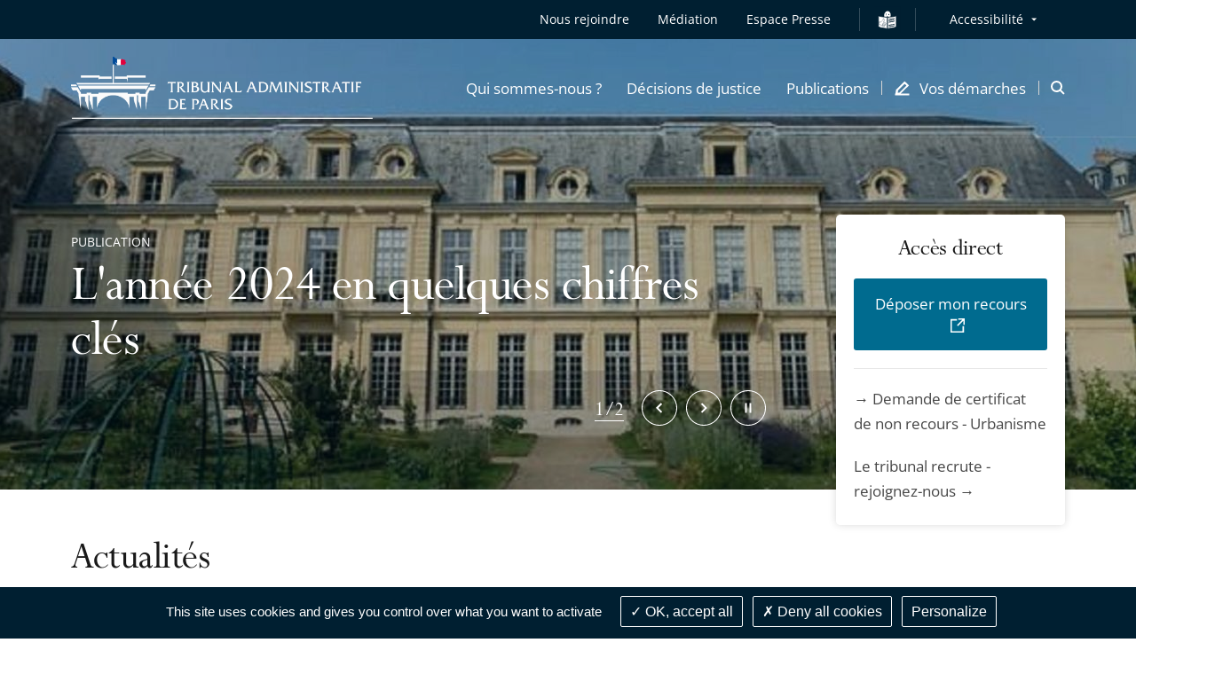

--- FILE ---
content_type: application/javascript
request_url: https://paris.tribunal-administratif.fr/js/routing?callback=fos.Router.setData
body_size: 1945
content:
/**/fos.Router.setData({"base_url":"","routes":{"export_tree":{"tokens":[["text","\/swordexport\/tree"]],"defaults":[],"requirements":[],"hosttokens":[],"methods":[],"schemes":[]},"ce_web_search_autocomplete":{"tokens":[["text","\/autocomplete"]],"defaults":[],"requirements":[],"hosttokens":[],"methods":[],"schemes":[]},"siso_menu_admin_fetch_prices":{"tokens":[["variable","\/","[^\/]++","currency",true],["variable","\/","[^\/]++","shopId",true],["text","\/api\/eshop\/prices-fetch"]],"defaults":{"shopId":null,"currency":null},"requirements":[],"hosttokens":[],"methods":["POST"],"schemes":[]},"siso_menu_admin_update_prices":{"tokens":[["variable","\/","[^\/]++","shopId",true],["text","\/api\/eshop\/prices-update"]],"defaults":{"shopId":null},"requirements":[],"hosttokens":[],"methods":["POST"],"schemes":[]},"siso_menu_admin_fetch_stock":{"tokens":[["variable","\/","[^\/]++","shopId",true],["text","\/api\/eshop\/stock-fetch"]],"defaults":{"shopId":null},"requirements":[],"hosttokens":[],"methods":["POST"],"schemes":[]},"siso_menu_admin_update_stock":{"tokens":[["variable","\/","[^\/]++","shopId",true],["text","\/api\/eshop\/stock-update"]],"defaults":{"shopId":null},"requirements":[],"hosttokens":[],"methods":["POST"],"schemes":[]},"siso_auto_suggest":{"tokens":[["text","\/search_autosuggest"]],"defaults":[],"requirements":[],"hosttokens":[],"methods":["GET"],"schemes":[]},"_ez_content_translation_view":{"tokens":[["variable","\/","[^\/]++","locationId",true],["variable","\/","[^\/]++","languageCode",true],["text","\/translation"],["variable","\/","[^\/]++","layout",true],["variable","\/","[^\/]++","viewType",true],["variable","\/","[^\/]++","contentId",true],["text","\/view\/content"]],"defaults":{"viewType":"full","locationId":null,"layout":true},"requirements":[],"hosttokens":[],"methods":[],"schemes":[]},"_ez_content_view":{"tokens":[["variable","\/","[^\/]++","locationId",true],["variable","\/","[^\/]++","layout",true],["variable","\/","[^\/]++","viewType",true],["variable","\/","[^\/]++","contentId",true],["text","\/view\/content"]],"defaults":{"viewType":"full","locationId":null,"layout":true},"requirements":[],"hosttokens":[],"methods":[],"schemes":[]},"ezplatform.content_type.copy":{"tokens":[["text","\/copy"],["variable","\/","[^\/]++","contentTypeId",true],["text","\/contenttype"],["variable","\/","\\d+","contentTypeGroupId",true],["text","\/contenttypegroup"]],"defaults":[],"requirements":{"contentTypeGroupId":"\\d+"},"hosttokens":[],"methods":["GET","POST"],"schemes":[]},"ezplatform.version_draft.has_no_conflict":{"tokens":[["variable","\/","[^\/]++","locationId",true],["variable","\/","[^\/]++","languageCode",true],["variable","\/","[^\/]++","contentId",true],["text","\/version-draft\/has-no-conflict"]],"defaults":{"locationId":null},"requirements":[],"hosttokens":[],"methods":[],"schemes":[]},"ezplatform.content.create.proxy":{"tokens":[["variable","\/","[^\/]++","parentLocationId",true],["variable","\/","[^\/]++","languageCode",true],["variable","\/","[^\/]++","contentTypeIdentifier",true],["text","\/content\/create\/proxy"]],"defaults":[],"requirements":[],"hosttokens":[],"methods":[],"schemes":[]},"ezplatform.content.check_edit_permission":{"tokens":[["variable","\/","[^\/]++","languageCode",true],["text","\/check-edit-permission"],["variable","\/","[^\/]++","contentId",true],["text","\/content"]],"defaults":{"languageCode":null},"requirements":[],"hosttokens":[],"methods":[],"schemes":[]},"ezplatform.content_on_the_fly.create":{"tokens":[["variable","\/","[^\/]++","locationId",true],["variable","\/","[^\/]++","languageCode",true],["variable","\/","[^\/]++","contentTypeIdentifier",true],["text","\/content\/create\/on-the-fly"]],"defaults":[],"requirements":[],"hosttokens":[],"methods":["GET","POST"],"schemes":[]},"ezplatform.content_on_the_fly.edit":{"tokens":[["variable","\/","[^\/]++","locationId",true],["variable","\/","[^\/]++","languageCode",true],["variable","\/","[^\/]++","versionNo",true],["variable","\/","[^\/]++","contentId",true],["text","\/content\/edit\/on-the-fly"]],"defaults":{"locationId":null},"requirements":[],"hosttokens":[],"methods":["GET","POST"],"schemes":[]},"ezplatform.content_on_the_fly.has_access":{"tokens":[["text","\/has-access"],["variable","\/","[^\/]++","locationId",true],["variable","\/","[^\/]++","languageCode",true],["variable","\/","[^\/]++","contentTypeIdentifier",true],["text","\/content\/create\/on-the-fly"]],"defaults":[],"requirements":[],"hosttokens":[],"methods":["GET"],"schemes":[]},"ezplatform.user_on_the_fly.create":{"tokens":[["variable","\/","[^\/]++","locationId",true],["variable","\/","[^\/]++","languageCode",true],["variable","\/","[^\/]++","contentTypeIdentifier",true],["text","\/user\/create\/on-the-fly"]],"defaults":[],"requirements":[],"hosttokens":[],"methods":["GET","POST"],"schemes":[]},"ezplatform.user_on_the_fly.edit":{"tokens":[["variable","\/","[^\/]++","locationId",true],["variable","\/","[^\/]++","languageCode",true],["variable","\/","[^\/]++","versionNo",true],["variable","\/","[^\/]++","contentId",true],["text","\/user\/edit\/on-the-fly"]],"defaults":[],"requirements":[],"hosttokens":[],"methods":["GET","POST"],"schemes":[]},"ezplatform.user_on_the_fly.has_access":{"tokens":[["text","\/has-access"],["variable","\/","[^\/]++","locationId",true],["variable","\/","[^\/]++","languageCode",true],["variable","\/","[^\/]++","contentTypeIdentifier",true],["text","\/user\/create\/on-the-fly"]],"defaults":[],"requirements":[],"hosttokens":[],"methods":["GET"],"schemes":[]},"ezplatform.udw.location.data":{"tokens":[["variable","\/","[^\/]++","locationId",true],["text","\/module\/universal-discovery\/location"]],"defaults":[],"requirements":[],"hosttokens":[],"methods":[],"schemes":[]},"ezplatform.udw.locations.data":{"tokens":[["text","\/module\/universal-discovery\/locations"]],"defaults":[],"requirements":[],"hosttokens":[],"methods":[],"schemes":[]},"ezplatform.udw.location_gridview.data":{"tokens":[["text","\/gridview"],["variable","\/","[^\/]++","locationId",true],["text","\/module\/universal-discovery\/location"]],"defaults":[],"requirements":[],"hosttokens":[],"methods":[],"schemes":[]},"ezplatform.udw.accordion.data":{"tokens":[["variable","\/","[^\/]++","locationId",true],["text","\/module\/universal-discovery\/accordion"]],"defaults":[],"requirements":[],"hosttokens":[],"methods":[],"schemes":[]},"ezplatform.udw.accordion_gridview.data":{"tokens":[["text","\/gridview"],["variable","\/","[^\/]++","locationId",true],["text","\/module\/universal-discovery\/accordion"]],"defaults":[],"requirements":[],"hosttokens":[],"methods":[],"schemes":[]},"ezplatform.asset.upload_image":{"tokens":[["text","\/asset\/image"]],"defaults":[],"requirements":[],"hosttokens":[],"methods":["POST"],"schemes":[]},"ezplatform.bulk_operation":{"tokens":[["text","\/api\/ezp\/v2\/bulk"]],"defaults":[],"requirements":[],"hosttokens":[],"methods":["POST"],"schemes":[]},"ezplatform.location.tree.load_children":{"tokens":[["variable","\/","[^\/]++","offset",true],["variable","\/","[^\/]++","limit",true],["variable","\/","\\d+","parentLocationId",true],["text","\/api\/ezp\/v2\/location\/tree\/load-subitems"]],"defaults":{"limit":10,"offset":0},"requirements":{"parentLocationId":"\\d+"},"hosttokens":[],"methods":["GET"],"schemes":[]},"ezplatform.location.tree.load_subtree":{"tokens":[["text","\/api\/ezp\/v2\/location\/tree\/load-subtree"]],"defaults":[],"requirements":[],"hosttokens":[],"methods":["POST"],"schemes":[]},"ezplatform.content.create_no_draft":{"tokens":[["variable","\/","[^\/]++","parentLocationId",true],["variable","\/","[^\/]++","language",true],["variable","\/","[^\/]++","contentTypeIdentifier",true],["text","\/content\/create\/nodraft"]],"defaults":[],"requirements":[],"hosttokens":[],"methods":[],"schemes":[]},"ezplatform.content.draft.edit":{"tokens":[["variable","\/","[^\/]++","locationId",true],["variable","\/","[^\/]++","language",true],["variable","\/","[^\/]++","versionNo",true],["variable","\/","[^\/]++","contentId",true],["text","\/content\/edit\/draft"]],"defaults":{"language":null,"locationId":null},"requirements":[],"hosttokens":[],"methods":[],"schemes":[]},"ezplatform.content.draft.create":{"tokens":[["variable","\/","[^\/]++","fromLanguage",true],["variable","\/","[^\/]++","fromVersionNo",true],["variable","\/","[^\/]++","contentId",true],["text","\/content\/create\/draft"]],"defaults":{"contentId":null,"fromVersionNo":null,"fromLanguage":null},"requirements":[],"hosttokens":[],"methods":[],"schemes":[]},"ezplatform.user.update":{"tokens":[["variable","\/","[^\/]++","language",true],["variable","\/","[^\/]++","versionNo",true],["variable","\/","[^\/]++","contentId",true],["text","\/user\/update"]],"defaults":[],"requirements":[],"hosttokens":[],"methods":[],"schemes":[]},"ezplatform.form_builder.form.preview_form":{"tokens":[["text","\/form\/preview"]],"defaults":[],"requirements":[],"hosttokens":[],"methods":["POST"],"schemes":[]},"ezplatform.form_builder.form.preview_form_field":{"tokens":[["variable","\/","[^\/]++","languageCode",true],["variable","\/","[^\/]++","contentId",true],["text","\/form\/preview"]],"defaults":[],"requirements":[],"hosttokens":[],"methods":["GET"],"schemes":[]},"ezplatform.form_builder.field.request_configuration_form":{"tokens":[["variable","\/","[^\/]++","languageCode",true],["text","\/form\/field\/request-configuration-form"]],"defaults":[],"requirements":[],"hosttokens":[],"methods":["POST"],"schemes":[]},"ezplatform.form_builder.captcha.get_url":{"tokens":[["variable","\/","[^\/]++","fieldId",true],["text","\/form\/captcha\/get-url"]],"defaults":[],"requirements":[],"hosttokens":[],"methods":["GET"],"schemes":[]},"ezplatform.page_builder.location_preview":{"tokens":[["variable","\/","[^\/]++","siteaccessName",true],["variable","\/","[^\/]++","versionNo",true],["variable","\/","[^\/]++","languageCode",true],["variable","\/","\\d+","locationId",true],["text","\/page\/preview"]],"defaults":{"locationId":null,"languageCode":null,"versionNo":null,"siteaccessName":null},"requirements":{"locationId":"\\d+"},"hosttokens":[],"methods":[],"schemes":[]},"ezplatform.page_builder.url_preview":{"tokens":[["variable","\/",".+","url",true],["text","\/page\/preview"]],"defaults":{"url":null},"requirements":{"url":".+"},"hosttokens":[],"methods":[],"schemes":[]},"ezplatform.page_builder.edit":{"tokens":[["variable","\/","[^\/]++","siteaccessName",true],["variable","\/","\\d+","locationId",true],["text","\/page\/edit"]],"defaults":{"locationId":null,"siteaccessName":null},"requirements":{"locationId":"\\d+"},"hosttokens":[],"methods":[],"schemes":[]},"ezplatform.page_builder.layout":{"tokens":[["variable","\/","[^\/]++","layoutId",true],["variable","\/","[^\/]++","siteaccessName",true],["text","\/page\/layout"]],"defaults":{"siteaccessName":null,"layoutId":null},"requirements":[],"hosttokens":[],"methods":[],"schemes":[]},"ezplatform.page_builder.block.request_configuration_form":{"tokens":[["text","\/page\/block\/request-configuration-form"]],"defaults":[],"requirements":[],"hosttokens":[],"methods":["POST"],"schemes":[]},"ezplatform.page_builder.block.configure":{"tokens":[["variable","\/","[^\/]++","languageCode",true],["variable","\/","[^\/]++","blockType",true],["text","\/page\/block\/configure"]],"defaults":{"languageCode":null},"requirements":[],"hosttokens":[],"methods":["POST"],"schemes":[]},"ezplatform.page_builder.block.siteaccess_preview":{"tokens":[["variable","\/","[^\/]++","siteaccessName",true],["text","\/page\/block\/preview\/siteaccess"]],"defaults":[],"requirements":[],"hosttokens":[],"methods":["POST"],"schemes":[]},"ezplatform.page.block.schedule_block.list_content":{"tokens":[["text","\/page\/block\/schedule\/list-content"]],"defaults":[],"requirements":[],"hosttokens":[],"methods":["POST"],"schemes":[]},"ezplatform.page_builder.timeline.events.get":{"tokens":[["text","\/page\/timeline\/events\/get"]],"defaults":[],"requirements":[],"hosttokens":[],"methods":["POST"],"schemes":[]},"ezplatform.version.side_by_side_comparison":{"tokens":[["variable","\/","[^\/]++","versionNoB",true],["variable","\/","[^\/]++","versionNoA",true],["variable","\/","[^\/]++","contentInfoId",true],["text","\/version\/side-by-side-comparison"]],"defaults":{"versionNoB":null},"requirements":[],"hosttokens":[],"methods":[],"schemes":[]},"ezplatform.version.compare":{"tokens":[["variable","\/","[^\/]++","versionNoB",true],["variable","\/","[^\/]++","versionNoA",true],["variable","\/","[^\/]++","contentInfoId",true],["text","\/version\/comparison"]],"defaults":{"versionNoB":null},"requirements":[],"hosttokens":[],"methods":[],"schemes":[]},"ezplatform.workflow.content_create.reviewer_suggest":{"tokens":[["variable","\/","\\d+","locationId",true],["text","\/location"],["variable","\/",".+","languageCode",true],["text","\/language"],["variable","\/",".+","contentTypeIdentifier",true],["text","\/reviewers-suggest\/content-create\/content-type"],["variable","\/",".+","transitionName",true],["text","\/transition"],["variable","\/",".+","workflowName",true],["text","\/workflow"]],"defaults":[],"requirements":{"workflowName":".+","transitionName":".+","contentTypeIdentifier":".+","languageCode":".+","locationId":"\\d+"},"hosttokens":[],"methods":[],"schemes":[]},"ezplatform.workflow.content_edit.reviewer_suggest":{"tokens":[["variable","\/","\\d+","locationId",true],["text","\/location"],["variable","\/","\\d+","versionNo",true],["text","\/version"],["variable","\/","\\d+","contentId",true],["text","\/reviewers-suggest\/content-edit\/content"],["variable","\/",".+","transitionName",true],["text","\/transition"],["variable","\/",".+","workflowName",true],["text","\/workflow"]],"defaults":[],"requirements":{"workflowName":".+","transitionName":".+","contentId":"\\d+","versionNo":"\\d+","locationId":"\\d+"},"hosttokens":[],"methods":[],"schemes":[]},"ibexa.platform.connector.dam.asset_view":{"tokens":[["variable","\/","[^\/]++","transformation",true],["variable","\/","[^\/]++","assetSource",true],["variable","\/","[^\/]++","destinationContentId",true],["text","\/view\/asset"]],"defaults":{"transformation":null},"requirements":[],"hosttokens":[],"methods":["GET"],"schemes":[]},"ibexa.image_editor.update_image_asset":{"tokens":[["variable","\/","[^\/]++","languageCode",true],["variable","\/","[^\/]++","contentId",true],["text","\/image-editor\/update"]],"defaults":{"languageCode":null},"requirements":[],"hosttokens":[],"methods":["PUT"],"schemes":[]},"ibexa.image_editor.create_from_image_asset":{"tokens":[["variable","\/","[^\/]++","languageCode",true],["variable","\/","[^\/]++","fromContentId",true],["text","\/image-editor\/create-from"]],"defaults":{"languageCode":null},"requirements":[],"hosttokens":[],"methods":["POST"],"schemes":[]},"ibexa.image_editor.get_base_64":{"tokens":[["variable","\/","[^\/]++","languageCode",true],["variable","\/","[^\/]++","versionNo",true],["variable","\/","[^\/]++","fieldIdentifier",true],["variable","\/","[^\/]++","contentId",true],["text","\/image-editor\/base64"]],"defaults":{"versionNo":null,"languageCode":null},"requirements":[],"hosttokens":[],"methods":["GET"],"schemes":[]},"ibexa.personalization.model.attribute":{"tokens":[["variable","\/","[^\/]++","source",true],["variable","\/","[^\/]++","attributeSource",true],["variable","\/","[^\/]++","attributeKey",true],["variable","\/","[^\/]++","attributeType",true],["text","\/personalization\/model\/attribute"]],"defaults":{"attributeSource":null,"source":null},"requirements":[],"hosttokens":[],"methods":["GET"],"schemes":[]},"ibexa.personalization.chart.data":{"tokens":[["text","\/personalization\/chart\/data"]],"defaults":[],"requirements":[],"hosttokens":[],"methods":["GET"],"schemes":[]},"ibexa.personalization.report.revenue":{"tokens":[["text","\/personalization\/report\/revenue"]],"defaults":[],"requirements":[],"hosttokens":[],"methods":["GET"],"schemes":[]},"ibexa.personalization.report.recommendation_detailed":{"tokens":[["text","\/personalization\/report\/recommendation-detailed"]],"defaults":[],"requirements":[],"hosttokens":[],"methods":["GET"],"schemes":[]},"ibexa.personalization.recommendation.preview":{"tokens":[["variable","\/","[^\/]++","name",true],["text","\/personalization\/recommendation\/preview"]],"defaults":[],"requirements":[],"hosttokens":[],"methods":["POST"],"schemes":[]},"ibexa.personalization.output_type.attributes":{"tokens":[["text","\/personalization\/output-type\/attributes"]],"defaults":[],"requirements":[],"hosttokens":[],"methods":["GET"],"schemes":[]},"bazinga_jstranslation_js":{"tokens":[["variable",".","js|json","_format",true],["variable","\/","[\\w]+","domain",true],["text","\/translations"]],"defaults":{"domain":"messages","_format":"js"},"requirements":{"_format":"js|json","domain":"[\\w]+"},"hosttokens":[],"methods":["GET"],"schemes":[]}},"prefix":"","host":"paris.tribunal-administratif.fr","port":"","scheme":"https","locale":"fr_FR"});